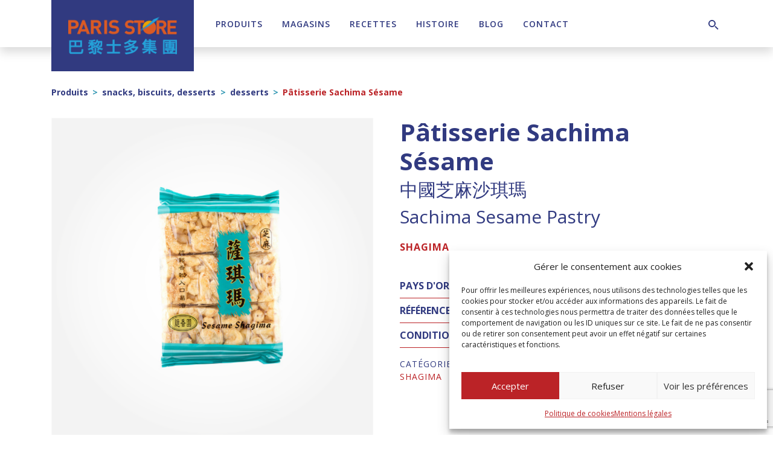

--- FILE ---
content_type: text/html; charset=utf-8
request_url: https://www.google.com/recaptcha/api2/anchor?ar=1&k=6LcBijAsAAAAAKCNk63hbRGmPwCSZNpH68sGd7qc&co=aHR0cHM6Ly9wYXJpcy1zdG9yZS5jb206NDQz&hl=en&v=PoyoqOPhxBO7pBk68S4YbpHZ&theme=light&size=invisible&anchor-ms=20000&execute-ms=30000&cb=ry7odhvrygvf
body_size: 48823
content:
<!DOCTYPE HTML><html dir="ltr" lang="en"><head><meta http-equiv="Content-Type" content="text/html; charset=UTF-8">
<meta http-equiv="X-UA-Compatible" content="IE=edge">
<title>reCAPTCHA</title>
<style type="text/css">
/* cyrillic-ext */
@font-face {
  font-family: 'Roboto';
  font-style: normal;
  font-weight: 400;
  font-stretch: 100%;
  src: url(//fonts.gstatic.com/s/roboto/v48/KFO7CnqEu92Fr1ME7kSn66aGLdTylUAMa3GUBHMdazTgWw.woff2) format('woff2');
  unicode-range: U+0460-052F, U+1C80-1C8A, U+20B4, U+2DE0-2DFF, U+A640-A69F, U+FE2E-FE2F;
}
/* cyrillic */
@font-face {
  font-family: 'Roboto';
  font-style: normal;
  font-weight: 400;
  font-stretch: 100%;
  src: url(//fonts.gstatic.com/s/roboto/v48/KFO7CnqEu92Fr1ME7kSn66aGLdTylUAMa3iUBHMdazTgWw.woff2) format('woff2');
  unicode-range: U+0301, U+0400-045F, U+0490-0491, U+04B0-04B1, U+2116;
}
/* greek-ext */
@font-face {
  font-family: 'Roboto';
  font-style: normal;
  font-weight: 400;
  font-stretch: 100%;
  src: url(//fonts.gstatic.com/s/roboto/v48/KFO7CnqEu92Fr1ME7kSn66aGLdTylUAMa3CUBHMdazTgWw.woff2) format('woff2');
  unicode-range: U+1F00-1FFF;
}
/* greek */
@font-face {
  font-family: 'Roboto';
  font-style: normal;
  font-weight: 400;
  font-stretch: 100%;
  src: url(//fonts.gstatic.com/s/roboto/v48/KFO7CnqEu92Fr1ME7kSn66aGLdTylUAMa3-UBHMdazTgWw.woff2) format('woff2');
  unicode-range: U+0370-0377, U+037A-037F, U+0384-038A, U+038C, U+038E-03A1, U+03A3-03FF;
}
/* math */
@font-face {
  font-family: 'Roboto';
  font-style: normal;
  font-weight: 400;
  font-stretch: 100%;
  src: url(//fonts.gstatic.com/s/roboto/v48/KFO7CnqEu92Fr1ME7kSn66aGLdTylUAMawCUBHMdazTgWw.woff2) format('woff2');
  unicode-range: U+0302-0303, U+0305, U+0307-0308, U+0310, U+0312, U+0315, U+031A, U+0326-0327, U+032C, U+032F-0330, U+0332-0333, U+0338, U+033A, U+0346, U+034D, U+0391-03A1, U+03A3-03A9, U+03B1-03C9, U+03D1, U+03D5-03D6, U+03F0-03F1, U+03F4-03F5, U+2016-2017, U+2034-2038, U+203C, U+2040, U+2043, U+2047, U+2050, U+2057, U+205F, U+2070-2071, U+2074-208E, U+2090-209C, U+20D0-20DC, U+20E1, U+20E5-20EF, U+2100-2112, U+2114-2115, U+2117-2121, U+2123-214F, U+2190, U+2192, U+2194-21AE, U+21B0-21E5, U+21F1-21F2, U+21F4-2211, U+2213-2214, U+2216-22FF, U+2308-230B, U+2310, U+2319, U+231C-2321, U+2336-237A, U+237C, U+2395, U+239B-23B7, U+23D0, U+23DC-23E1, U+2474-2475, U+25AF, U+25B3, U+25B7, U+25BD, U+25C1, U+25CA, U+25CC, U+25FB, U+266D-266F, U+27C0-27FF, U+2900-2AFF, U+2B0E-2B11, U+2B30-2B4C, U+2BFE, U+3030, U+FF5B, U+FF5D, U+1D400-1D7FF, U+1EE00-1EEFF;
}
/* symbols */
@font-face {
  font-family: 'Roboto';
  font-style: normal;
  font-weight: 400;
  font-stretch: 100%;
  src: url(//fonts.gstatic.com/s/roboto/v48/KFO7CnqEu92Fr1ME7kSn66aGLdTylUAMaxKUBHMdazTgWw.woff2) format('woff2');
  unicode-range: U+0001-000C, U+000E-001F, U+007F-009F, U+20DD-20E0, U+20E2-20E4, U+2150-218F, U+2190, U+2192, U+2194-2199, U+21AF, U+21E6-21F0, U+21F3, U+2218-2219, U+2299, U+22C4-22C6, U+2300-243F, U+2440-244A, U+2460-24FF, U+25A0-27BF, U+2800-28FF, U+2921-2922, U+2981, U+29BF, U+29EB, U+2B00-2BFF, U+4DC0-4DFF, U+FFF9-FFFB, U+10140-1018E, U+10190-1019C, U+101A0, U+101D0-101FD, U+102E0-102FB, U+10E60-10E7E, U+1D2C0-1D2D3, U+1D2E0-1D37F, U+1F000-1F0FF, U+1F100-1F1AD, U+1F1E6-1F1FF, U+1F30D-1F30F, U+1F315, U+1F31C, U+1F31E, U+1F320-1F32C, U+1F336, U+1F378, U+1F37D, U+1F382, U+1F393-1F39F, U+1F3A7-1F3A8, U+1F3AC-1F3AF, U+1F3C2, U+1F3C4-1F3C6, U+1F3CA-1F3CE, U+1F3D4-1F3E0, U+1F3ED, U+1F3F1-1F3F3, U+1F3F5-1F3F7, U+1F408, U+1F415, U+1F41F, U+1F426, U+1F43F, U+1F441-1F442, U+1F444, U+1F446-1F449, U+1F44C-1F44E, U+1F453, U+1F46A, U+1F47D, U+1F4A3, U+1F4B0, U+1F4B3, U+1F4B9, U+1F4BB, U+1F4BF, U+1F4C8-1F4CB, U+1F4D6, U+1F4DA, U+1F4DF, U+1F4E3-1F4E6, U+1F4EA-1F4ED, U+1F4F7, U+1F4F9-1F4FB, U+1F4FD-1F4FE, U+1F503, U+1F507-1F50B, U+1F50D, U+1F512-1F513, U+1F53E-1F54A, U+1F54F-1F5FA, U+1F610, U+1F650-1F67F, U+1F687, U+1F68D, U+1F691, U+1F694, U+1F698, U+1F6AD, U+1F6B2, U+1F6B9-1F6BA, U+1F6BC, U+1F6C6-1F6CF, U+1F6D3-1F6D7, U+1F6E0-1F6EA, U+1F6F0-1F6F3, U+1F6F7-1F6FC, U+1F700-1F7FF, U+1F800-1F80B, U+1F810-1F847, U+1F850-1F859, U+1F860-1F887, U+1F890-1F8AD, U+1F8B0-1F8BB, U+1F8C0-1F8C1, U+1F900-1F90B, U+1F93B, U+1F946, U+1F984, U+1F996, U+1F9E9, U+1FA00-1FA6F, U+1FA70-1FA7C, U+1FA80-1FA89, U+1FA8F-1FAC6, U+1FACE-1FADC, U+1FADF-1FAE9, U+1FAF0-1FAF8, U+1FB00-1FBFF;
}
/* vietnamese */
@font-face {
  font-family: 'Roboto';
  font-style: normal;
  font-weight: 400;
  font-stretch: 100%;
  src: url(//fonts.gstatic.com/s/roboto/v48/KFO7CnqEu92Fr1ME7kSn66aGLdTylUAMa3OUBHMdazTgWw.woff2) format('woff2');
  unicode-range: U+0102-0103, U+0110-0111, U+0128-0129, U+0168-0169, U+01A0-01A1, U+01AF-01B0, U+0300-0301, U+0303-0304, U+0308-0309, U+0323, U+0329, U+1EA0-1EF9, U+20AB;
}
/* latin-ext */
@font-face {
  font-family: 'Roboto';
  font-style: normal;
  font-weight: 400;
  font-stretch: 100%;
  src: url(//fonts.gstatic.com/s/roboto/v48/KFO7CnqEu92Fr1ME7kSn66aGLdTylUAMa3KUBHMdazTgWw.woff2) format('woff2');
  unicode-range: U+0100-02BA, U+02BD-02C5, U+02C7-02CC, U+02CE-02D7, U+02DD-02FF, U+0304, U+0308, U+0329, U+1D00-1DBF, U+1E00-1E9F, U+1EF2-1EFF, U+2020, U+20A0-20AB, U+20AD-20C0, U+2113, U+2C60-2C7F, U+A720-A7FF;
}
/* latin */
@font-face {
  font-family: 'Roboto';
  font-style: normal;
  font-weight: 400;
  font-stretch: 100%;
  src: url(//fonts.gstatic.com/s/roboto/v48/KFO7CnqEu92Fr1ME7kSn66aGLdTylUAMa3yUBHMdazQ.woff2) format('woff2');
  unicode-range: U+0000-00FF, U+0131, U+0152-0153, U+02BB-02BC, U+02C6, U+02DA, U+02DC, U+0304, U+0308, U+0329, U+2000-206F, U+20AC, U+2122, U+2191, U+2193, U+2212, U+2215, U+FEFF, U+FFFD;
}
/* cyrillic-ext */
@font-face {
  font-family: 'Roboto';
  font-style: normal;
  font-weight: 500;
  font-stretch: 100%;
  src: url(//fonts.gstatic.com/s/roboto/v48/KFO7CnqEu92Fr1ME7kSn66aGLdTylUAMa3GUBHMdazTgWw.woff2) format('woff2');
  unicode-range: U+0460-052F, U+1C80-1C8A, U+20B4, U+2DE0-2DFF, U+A640-A69F, U+FE2E-FE2F;
}
/* cyrillic */
@font-face {
  font-family: 'Roboto';
  font-style: normal;
  font-weight: 500;
  font-stretch: 100%;
  src: url(//fonts.gstatic.com/s/roboto/v48/KFO7CnqEu92Fr1ME7kSn66aGLdTylUAMa3iUBHMdazTgWw.woff2) format('woff2');
  unicode-range: U+0301, U+0400-045F, U+0490-0491, U+04B0-04B1, U+2116;
}
/* greek-ext */
@font-face {
  font-family: 'Roboto';
  font-style: normal;
  font-weight: 500;
  font-stretch: 100%;
  src: url(//fonts.gstatic.com/s/roboto/v48/KFO7CnqEu92Fr1ME7kSn66aGLdTylUAMa3CUBHMdazTgWw.woff2) format('woff2');
  unicode-range: U+1F00-1FFF;
}
/* greek */
@font-face {
  font-family: 'Roboto';
  font-style: normal;
  font-weight: 500;
  font-stretch: 100%;
  src: url(//fonts.gstatic.com/s/roboto/v48/KFO7CnqEu92Fr1ME7kSn66aGLdTylUAMa3-UBHMdazTgWw.woff2) format('woff2');
  unicode-range: U+0370-0377, U+037A-037F, U+0384-038A, U+038C, U+038E-03A1, U+03A3-03FF;
}
/* math */
@font-face {
  font-family: 'Roboto';
  font-style: normal;
  font-weight: 500;
  font-stretch: 100%;
  src: url(//fonts.gstatic.com/s/roboto/v48/KFO7CnqEu92Fr1ME7kSn66aGLdTylUAMawCUBHMdazTgWw.woff2) format('woff2');
  unicode-range: U+0302-0303, U+0305, U+0307-0308, U+0310, U+0312, U+0315, U+031A, U+0326-0327, U+032C, U+032F-0330, U+0332-0333, U+0338, U+033A, U+0346, U+034D, U+0391-03A1, U+03A3-03A9, U+03B1-03C9, U+03D1, U+03D5-03D6, U+03F0-03F1, U+03F4-03F5, U+2016-2017, U+2034-2038, U+203C, U+2040, U+2043, U+2047, U+2050, U+2057, U+205F, U+2070-2071, U+2074-208E, U+2090-209C, U+20D0-20DC, U+20E1, U+20E5-20EF, U+2100-2112, U+2114-2115, U+2117-2121, U+2123-214F, U+2190, U+2192, U+2194-21AE, U+21B0-21E5, U+21F1-21F2, U+21F4-2211, U+2213-2214, U+2216-22FF, U+2308-230B, U+2310, U+2319, U+231C-2321, U+2336-237A, U+237C, U+2395, U+239B-23B7, U+23D0, U+23DC-23E1, U+2474-2475, U+25AF, U+25B3, U+25B7, U+25BD, U+25C1, U+25CA, U+25CC, U+25FB, U+266D-266F, U+27C0-27FF, U+2900-2AFF, U+2B0E-2B11, U+2B30-2B4C, U+2BFE, U+3030, U+FF5B, U+FF5D, U+1D400-1D7FF, U+1EE00-1EEFF;
}
/* symbols */
@font-face {
  font-family: 'Roboto';
  font-style: normal;
  font-weight: 500;
  font-stretch: 100%;
  src: url(//fonts.gstatic.com/s/roboto/v48/KFO7CnqEu92Fr1ME7kSn66aGLdTylUAMaxKUBHMdazTgWw.woff2) format('woff2');
  unicode-range: U+0001-000C, U+000E-001F, U+007F-009F, U+20DD-20E0, U+20E2-20E4, U+2150-218F, U+2190, U+2192, U+2194-2199, U+21AF, U+21E6-21F0, U+21F3, U+2218-2219, U+2299, U+22C4-22C6, U+2300-243F, U+2440-244A, U+2460-24FF, U+25A0-27BF, U+2800-28FF, U+2921-2922, U+2981, U+29BF, U+29EB, U+2B00-2BFF, U+4DC0-4DFF, U+FFF9-FFFB, U+10140-1018E, U+10190-1019C, U+101A0, U+101D0-101FD, U+102E0-102FB, U+10E60-10E7E, U+1D2C0-1D2D3, U+1D2E0-1D37F, U+1F000-1F0FF, U+1F100-1F1AD, U+1F1E6-1F1FF, U+1F30D-1F30F, U+1F315, U+1F31C, U+1F31E, U+1F320-1F32C, U+1F336, U+1F378, U+1F37D, U+1F382, U+1F393-1F39F, U+1F3A7-1F3A8, U+1F3AC-1F3AF, U+1F3C2, U+1F3C4-1F3C6, U+1F3CA-1F3CE, U+1F3D4-1F3E0, U+1F3ED, U+1F3F1-1F3F3, U+1F3F5-1F3F7, U+1F408, U+1F415, U+1F41F, U+1F426, U+1F43F, U+1F441-1F442, U+1F444, U+1F446-1F449, U+1F44C-1F44E, U+1F453, U+1F46A, U+1F47D, U+1F4A3, U+1F4B0, U+1F4B3, U+1F4B9, U+1F4BB, U+1F4BF, U+1F4C8-1F4CB, U+1F4D6, U+1F4DA, U+1F4DF, U+1F4E3-1F4E6, U+1F4EA-1F4ED, U+1F4F7, U+1F4F9-1F4FB, U+1F4FD-1F4FE, U+1F503, U+1F507-1F50B, U+1F50D, U+1F512-1F513, U+1F53E-1F54A, U+1F54F-1F5FA, U+1F610, U+1F650-1F67F, U+1F687, U+1F68D, U+1F691, U+1F694, U+1F698, U+1F6AD, U+1F6B2, U+1F6B9-1F6BA, U+1F6BC, U+1F6C6-1F6CF, U+1F6D3-1F6D7, U+1F6E0-1F6EA, U+1F6F0-1F6F3, U+1F6F7-1F6FC, U+1F700-1F7FF, U+1F800-1F80B, U+1F810-1F847, U+1F850-1F859, U+1F860-1F887, U+1F890-1F8AD, U+1F8B0-1F8BB, U+1F8C0-1F8C1, U+1F900-1F90B, U+1F93B, U+1F946, U+1F984, U+1F996, U+1F9E9, U+1FA00-1FA6F, U+1FA70-1FA7C, U+1FA80-1FA89, U+1FA8F-1FAC6, U+1FACE-1FADC, U+1FADF-1FAE9, U+1FAF0-1FAF8, U+1FB00-1FBFF;
}
/* vietnamese */
@font-face {
  font-family: 'Roboto';
  font-style: normal;
  font-weight: 500;
  font-stretch: 100%;
  src: url(//fonts.gstatic.com/s/roboto/v48/KFO7CnqEu92Fr1ME7kSn66aGLdTylUAMa3OUBHMdazTgWw.woff2) format('woff2');
  unicode-range: U+0102-0103, U+0110-0111, U+0128-0129, U+0168-0169, U+01A0-01A1, U+01AF-01B0, U+0300-0301, U+0303-0304, U+0308-0309, U+0323, U+0329, U+1EA0-1EF9, U+20AB;
}
/* latin-ext */
@font-face {
  font-family: 'Roboto';
  font-style: normal;
  font-weight: 500;
  font-stretch: 100%;
  src: url(//fonts.gstatic.com/s/roboto/v48/KFO7CnqEu92Fr1ME7kSn66aGLdTylUAMa3KUBHMdazTgWw.woff2) format('woff2');
  unicode-range: U+0100-02BA, U+02BD-02C5, U+02C7-02CC, U+02CE-02D7, U+02DD-02FF, U+0304, U+0308, U+0329, U+1D00-1DBF, U+1E00-1E9F, U+1EF2-1EFF, U+2020, U+20A0-20AB, U+20AD-20C0, U+2113, U+2C60-2C7F, U+A720-A7FF;
}
/* latin */
@font-face {
  font-family: 'Roboto';
  font-style: normal;
  font-weight: 500;
  font-stretch: 100%;
  src: url(//fonts.gstatic.com/s/roboto/v48/KFO7CnqEu92Fr1ME7kSn66aGLdTylUAMa3yUBHMdazQ.woff2) format('woff2');
  unicode-range: U+0000-00FF, U+0131, U+0152-0153, U+02BB-02BC, U+02C6, U+02DA, U+02DC, U+0304, U+0308, U+0329, U+2000-206F, U+20AC, U+2122, U+2191, U+2193, U+2212, U+2215, U+FEFF, U+FFFD;
}
/* cyrillic-ext */
@font-face {
  font-family: 'Roboto';
  font-style: normal;
  font-weight: 900;
  font-stretch: 100%;
  src: url(//fonts.gstatic.com/s/roboto/v48/KFO7CnqEu92Fr1ME7kSn66aGLdTylUAMa3GUBHMdazTgWw.woff2) format('woff2');
  unicode-range: U+0460-052F, U+1C80-1C8A, U+20B4, U+2DE0-2DFF, U+A640-A69F, U+FE2E-FE2F;
}
/* cyrillic */
@font-face {
  font-family: 'Roboto';
  font-style: normal;
  font-weight: 900;
  font-stretch: 100%;
  src: url(//fonts.gstatic.com/s/roboto/v48/KFO7CnqEu92Fr1ME7kSn66aGLdTylUAMa3iUBHMdazTgWw.woff2) format('woff2');
  unicode-range: U+0301, U+0400-045F, U+0490-0491, U+04B0-04B1, U+2116;
}
/* greek-ext */
@font-face {
  font-family: 'Roboto';
  font-style: normal;
  font-weight: 900;
  font-stretch: 100%;
  src: url(//fonts.gstatic.com/s/roboto/v48/KFO7CnqEu92Fr1ME7kSn66aGLdTylUAMa3CUBHMdazTgWw.woff2) format('woff2');
  unicode-range: U+1F00-1FFF;
}
/* greek */
@font-face {
  font-family: 'Roboto';
  font-style: normal;
  font-weight: 900;
  font-stretch: 100%;
  src: url(//fonts.gstatic.com/s/roboto/v48/KFO7CnqEu92Fr1ME7kSn66aGLdTylUAMa3-UBHMdazTgWw.woff2) format('woff2');
  unicode-range: U+0370-0377, U+037A-037F, U+0384-038A, U+038C, U+038E-03A1, U+03A3-03FF;
}
/* math */
@font-face {
  font-family: 'Roboto';
  font-style: normal;
  font-weight: 900;
  font-stretch: 100%;
  src: url(//fonts.gstatic.com/s/roboto/v48/KFO7CnqEu92Fr1ME7kSn66aGLdTylUAMawCUBHMdazTgWw.woff2) format('woff2');
  unicode-range: U+0302-0303, U+0305, U+0307-0308, U+0310, U+0312, U+0315, U+031A, U+0326-0327, U+032C, U+032F-0330, U+0332-0333, U+0338, U+033A, U+0346, U+034D, U+0391-03A1, U+03A3-03A9, U+03B1-03C9, U+03D1, U+03D5-03D6, U+03F0-03F1, U+03F4-03F5, U+2016-2017, U+2034-2038, U+203C, U+2040, U+2043, U+2047, U+2050, U+2057, U+205F, U+2070-2071, U+2074-208E, U+2090-209C, U+20D0-20DC, U+20E1, U+20E5-20EF, U+2100-2112, U+2114-2115, U+2117-2121, U+2123-214F, U+2190, U+2192, U+2194-21AE, U+21B0-21E5, U+21F1-21F2, U+21F4-2211, U+2213-2214, U+2216-22FF, U+2308-230B, U+2310, U+2319, U+231C-2321, U+2336-237A, U+237C, U+2395, U+239B-23B7, U+23D0, U+23DC-23E1, U+2474-2475, U+25AF, U+25B3, U+25B7, U+25BD, U+25C1, U+25CA, U+25CC, U+25FB, U+266D-266F, U+27C0-27FF, U+2900-2AFF, U+2B0E-2B11, U+2B30-2B4C, U+2BFE, U+3030, U+FF5B, U+FF5D, U+1D400-1D7FF, U+1EE00-1EEFF;
}
/* symbols */
@font-face {
  font-family: 'Roboto';
  font-style: normal;
  font-weight: 900;
  font-stretch: 100%;
  src: url(//fonts.gstatic.com/s/roboto/v48/KFO7CnqEu92Fr1ME7kSn66aGLdTylUAMaxKUBHMdazTgWw.woff2) format('woff2');
  unicode-range: U+0001-000C, U+000E-001F, U+007F-009F, U+20DD-20E0, U+20E2-20E4, U+2150-218F, U+2190, U+2192, U+2194-2199, U+21AF, U+21E6-21F0, U+21F3, U+2218-2219, U+2299, U+22C4-22C6, U+2300-243F, U+2440-244A, U+2460-24FF, U+25A0-27BF, U+2800-28FF, U+2921-2922, U+2981, U+29BF, U+29EB, U+2B00-2BFF, U+4DC0-4DFF, U+FFF9-FFFB, U+10140-1018E, U+10190-1019C, U+101A0, U+101D0-101FD, U+102E0-102FB, U+10E60-10E7E, U+1D2C0-1D2D3, U+1D2E0-1D37F, U+1F000-1F0FF, U+1F100-1F1AD, U+1F1E6-1F1FF, U+1F30D-1F30F, U+1F315, U+1F31C, U+1F31E, U+1F320-1F32C, U+1F336, U+1F378, U+1F37D, U+1F382, U+1F393-1F39F, U+1F3A7-1F3A8, U+1F3AC-1F3AF, U+1F3C2, U+1F3C4-1F3C6, U+1F3CA-1F3CE, U+1F3D4-1F3E0, U+1F3ED, U+1F3F1-1F3F3, U+1F3F5-1F3F7, U+1F408, U+1F415, U+1F41F, U+1F426, U+1F43F, U+1F441-1F442, U+1F444, U+1F446-1F449, U+1F44C-1F44E, U+1F453, U+1F46A, U+1F47D, U+1F4A3, U+1F4B0, U+1F4B3, U+1F4B9, U+1F4BB, U+1F4BF, U+1F4C8-1F4CB, U+1F4D6, U+1F4DA, U+1F4DF, U+1F4E3-1F4E6, U+1F4EA-1F4ED, U+1F4F7, U+1F4F9-1F4FB, U+1F4FD-1F4FE, U+1F503, U+1F507-1F50B, U+1F50D, U+1F512-1F513, U+1F53E-1F54A, U+1F54F-1F5FA, U+1F610, U+1F650-1F67F, U+1F687, U+1F68D, U+1F691, U+1F694, U+1F698, U+1F6AD, U+1F6B2, U+1F6B9-1F6BA, U+1F6BC, U+1F6C6-1F6CF, U+1F6D3-1F6D7, U+1F6E0-1F6EA, U+1F6F0-1F6F3, U+1F6F7-1F6FC, U+1F700-1F7FF, U+1F800-1F80B, U+1F810-1F847, U+1F850-1F859, U+1F860-1F887, U+1F890-1F8AD, U+1F8B0-1F8BB, U+1F8C0-1F8C1, U+1F900-1F90B, U+1F93B, U+1F946, U+1F984, U+1F996, U+1F9E9, U+1FA00-1FA6F, U+1FA70-1FA7C, U+1FA80-1FA89, U+1FA8F-1FAC6, U+1FACE-1FADC, U+1FADF-1FAE9, U+1FAF0-1FAF8, U+1FB00-1FBFF;
}
/* vietnamese */
@font-face {
  font-family: 'Roboto';
  font-style: normal;
  font-weight: 900;
  font-stretch: 100%;
  src: url(//fonts.gstatic.com/s/roboto/v48/KFO7CnqEu92Fr1ME7kSn66aGLdTylUAMa3OUBHMdazTgWw.woff2) format('woff2');
  unicode-range: U+0102-0103, U+0110-0111, U+0128-0129, U+0168-0169, U+01A0-01A1, U+01AF-01B0, U+0300-0301, U+0303-0304, U+0308-0309, U+0323, U+0329, U+1EA0-1EF9, U+20AB;
}
/* latin-ext */
@font-face {
  font-family: 'Roboto';
  font-style: normal;
  font-weight: 900;
  font-stretch: 100%;
  src: url(//fonts.gstatic.com/s/roboto/v48/KFO7CnqEu92Fr1ME7kSn66aGLdTylUAMa3KUBHMdazTgWw.woff2) format('woff2');
  unicode-range: U+0100-02BA, U+02BD-02C5, U+02C7-02CC, U+02CE-02D7, U+02DD-02FF, U+0304, U+0308, U+0329, U+1D00-1DBF, U+1E00-1E9F, U+1EF2-1EFF, U+2020, U+20A0-20AB, U+20AD-20C0, U+2113, U+2C60-2C7F, U+A720-A7FF;
}
/* latin */
@font-face {
  font-family: 'Roboto';
  font-style: normal;
  font-weight: 900;
  font-stretch: 100%;
  src: url(//fonts.gstatic.com/s/roboto/v48/KFO7CnqEu92Fr1ME7kSn66aGLdTylUAMa3yUBHMdazQ.woff2) format('woff2');
  unicode-range: U+0000-00FF, U+0131, U+0152-0153, U+02BB-02BC, U+02C6, U+02DA, U+02DC, U+0304, U+0308, U+0329, U+2000-206F, U+20AC, U+2122, U+2191, U+2193, U+2212, U+2215, U+FEFF, U+FFFD;
}

</style>
<link rel="stylesheet" type="text/css" href="https://www.gstatic.com/recaptcha/releases/PoyoqOPhxBO7pBk68S4YbpHZ/styles__ltr.css">
<script nonce="TJKZ9ZF79csyGH4sZHPL3w" type="text/javascript">window['__recaptcha_api'] = 'https://www.google.com/recaptcha/api2/';</script>
<script type="text/javascript" src="https://www.gstatic.com/recaptcha/releases/PoyoqOPhxBO7pBk68S4YbpHZ/recaptcha__en.js" nonce="TJKZ9ZF79csyGH4sZHPL3w">
      
    </script></head>
<body><div id="rc-anchor-alert" class="rc-anchor-alert"></div>
<input type="hidden" id="recaptcha-token" value="[base64]">
<script type="text/javascript" nonce="TJKZ9ZF79csyGH4sZHPL3w">
      recaptcha.anchor.Main.init("[\x22ainput\x22,[\x22bgdata\x22,\x22\x22,\[base64]/[base64]/[base64]/[base64]/[base64]/[base64]/KGcoTywyNTMsTy5PKSxVRyhPLEMpKTpnKE8sMjUzLEMpLE8pKSxsKSksTykpfSxieT1mdW5jdGlvbihDLE8sdSxsKXtmb3IobD0odT1SKEMpLDApO08+MDtPLS0pbD1sPDw4fFooQyk7ZyhDLHUsbCl9LFVHPWZ1bmN0aW9uKEMsTyl7Qy5pLmxlbmd0aD4xMDQ/[base64]/[base64]/[base64]/[base64]/[base64]/[base64]/[base64]\\u003d\x22,\[base64]\\u003d\x22,\x22KMOxPUDDiyFSw4NGworDusKPSUrCnHBbIMOBwqDDjcObXcO+w5nCpknDox8FT8KEZiFtU8Kzc8Kkwp4Kw6szwpPCp8Kdw6LClH0Yw5zCknRxVMOowqg4E8KsB3ozTsOFw57Dl8Okw6zCuWLCkMK8wpfDp1DDglPDsBHDtcK0PEXDryLCjwHDgzd/wr16wo92wrDDmwcHwqjCtVFPw7vDnz7Ck0fCowrDpMKSw4kPw7jDosKvPgzCrlTDjwdKBFLDuMORwrvCvsOgF8K/w50nwpbDjxQ3w5HCsFNDbMKAw5fCmMKqK8KwwoI+wqXDkMO/SMK7wpnCvD/CpMOBIXZxMRV9w7nCkQXCgsKIwoRow43CsMKLwqPCt8K7w4s1KioEwowGwoJjGAo2UcKyI2XCpwlZWcONwrgZw6FVwpvCtybCisKiMFLDtcKTwrBCw7U0DsOTwrfCoXZVG8KMwqJ6RmfCpCp2w5/Dtx/DjsKbCcKtCsKaF8Omw4Iiwo3CncO+OMOewoXCssOXWkUdwoYowqzDh8OBRcOVwo95wpXDv8KkwqUsY1/CjMKEW8OICsO+VVlDw7VWZW01wrzDicK7wqhCbMK4DMOfOsK1wrDDh17CiTJHw5zDqsO8w7fDsTvCjlQ5w5Umd2bCtyNTfMOdw5hqw4/Dh8KeRDICCMOGMcOywprDpcKuw5fCocOHOT7DkMO8fsKXw6TDkgLCuMKhPHBKwo8twojDucKsw5ovE8K8ZlfDlMK1w7TCuUXDjMOoZ8ORwqB7KQUiAipoOwxJwqbDmMKQdUpmw5/[base64]/OcOOeFQqwq7CqkoLw5wewrEmwpvCqCLDlsKgCsKvw7wCVDIdAcORS8KhCnTCpE1Zw7MUX2tzw7zCksK+flDCmXjCp8KQO17DpMO9TS9iE8Khw4fCnDRjw6LDnsKLw6fCtk8lWcOCfx0XSB0Jw4A/c1Z6SsKyw49xF2hubHPDhcKtw4HCvcK4w6tfbQguwoLCqDrCliLDrcOLwqwKFsOlEX5Nw51QAcKdwpguKMOgw40uwo7Do0zCksOiA8OCX8K+JsKSccK4bcOiwrwTNRLDg03DrhgCwqtBwpI3LH4kHMKJP8ORGcOodsO8ZsOHwpPCgV/[base64]/CVQUwplZKGZqDcOUFXIsNFHChMKPH8KOw4/DsMKCw6HDni8JGcKtw4XDvD1KGcOkwoNiK1/Cpj1QWGgPw7HDs8ObwqnChEbDpiVcc8KuaGQswrTDs3ZOwoTDgTTCsFp/wpbCgAMwMCbDuTBiwo7DolzCvcKew5s8TsKcwqV/JgvDvyfDi19xFcKew61hQ8O9Dj0XMgZlAwXCrkRKFsOdP8OSwqkrBmc6woMjwqzCtERDBsOiWsKCRxrDsAFAZsOvwonClsKkK8OMw6J8w5bDmxUiDX0MP8O/[base64]/Ds8OhwrFiKcKyW3nCisOnw4HDrSF/A8O6w5V3wp/DuBgSw4rDlsKiw4vDm8KKw5gZw5nDh8KawoFxXkNwCFcYQg7CsRlWH3cufzMpwpguwp1hfMO2wpwtBAjCocOFPcKcw7QQw4MxwrrDvsK/WnZvPkTCi0wcwp/Cjho5w5HChsOXSsK0cD/DgMOaf0fDumssWhzDiMKHw60MRcOuwqM1w4lrw6FRw4PCvsKEfsKMw6AcwqQNGcOODMKgwrnDu8KxKTVcwpLDmSgjfH1sE8OubyBswpbDo1zCuh5iTcOQVMK/c2TCunPDiMOVw6/CosOgw7wCAUbDkDt1wod4eEwFQ8KqWEZIJnzClj9JZUl+ZGRlfmo+NDHDlwQTQcKpw7oJwrfCucOUJsOEw5YlwrtUUXDCuMOPwrlpPzfCkhtFwrnDg8KsI8OYwq51IsK0wrvDlcOEw4bDtT/CscKtw4B+Th/DrsKEQsKiKcKaZTNPMjVcIx/CgMKnw4fCjTzDjsKVwplDV8OHwpFuKMKZe8OuC8OXJXnDiDLDgcKSGkHDlcKFJmQBCMKsEB5tW8OWNAXDmMKbw6I8w7XChsKfwpU8wpYiwqfDmVfDpk7Ck8KsJ8KCBTXCiMK6NGnCncKZE8Ouw4oSw6xiWk4Vw4gzET7CrcKEw5TDvW1PwoRITMK5GcOoG8K1wr0/Elpbw63DrcKnJ8KGw5PChMO1Qml/T8KAw53DrcK9w4zCtsKNOX3CpMOmw5rClkvDlgnDjicKeRvDqMO2w4oZCsKzw5RIE8OmYMO0w4ESYk7DmibCuk/[base64]/CqkAxw6bCql3DgcKewog6N8KvwodnBcOGdRPCqRVqwoRCw50owq3CgBbDlMK2HnnDrhjDpDjDvAfCgU5awpsndQ7CuH7CiAkLNMKuw5jDtsKNJ13DvldYw6bCisO8w7J+bmrDtsKVGcKFHMOAw7B9AhDDqsK2SA/Dj8KNJ1BEUMOdw4LCnzPCu8KWw5HDngXCnxREw7XCh8KJasK8w5TCpMKGw5XColjDkS4fJsO0O0zCokvDp2UnLMK5Imwhw7FhST1zeMKGwpDCmcK5IsKtw7vDuwcqwoAow7/[base64]/[base64]/woIlw7lyF8OpccORwo/CmMKcRmXCpQzCgEXDvcOENMK3woM3FSTCoDTCnMOIw4nCjsKHwrvCqC/Ds8KRwovDp8KQw7XCvcO+Q8OUZUo0HgXCh8Olw6bDiBpSehJPGcOMfwU4wrPChR3DlMOHwo3DkMOvw6TDmCDDhxhTw4LCjwTDgmQiw7LCscOeesKZw5fDpsOrw4Ejwr1yw47Cjkwuw5NEw6RQfMK/woXDqsOkacKRwqHCizHCmcKIwojCvsKdX1jCh8ONw482w6Jmw4h6w7oBwqXCsmTCp8K+wp/DmMK/w5nCgsObw4E2w7rDkS/DqFggwr/DkzfCjMOWDC17dDDCowDCinhRD28fwp/[base64]/DlHE1woXCsMOrwrUgw4MLw7XCu8K0w705UcKGH8O2WMOjw67DpH8CGkAdw5nCrTs3w4HCj8OWw548OcO7w5Ngw7bCqsKpw4RLwqEqBjoZAMKxw4V5wr5del/DvsKHBz1jwqgaMRXCjMODw5UWdMKZwoPCiXM9wpVEw5HCpHXDqll9w4rDqicSJRtnJXozbMOWw7dUw506XcOvwokcwqpuRyvCj8KIw5pjw5xaAcOTw7rDmyEtwoHCpWXDhHsLCVA2w6UGVcKjGMKww74Dw60IIsK/w7fCpFLCiCvCtcOZw4PCocOBXkDDimjChyFuwoUqw61vGQAtwo/Dn8KjLSx9ZMO2wrd3FF97wrh7OWrCvmJ8B8OWw5Ygw6ZTGcOzK8KrSDZuw57CsyQKKU0HdMOEw4slbMKPw67CsHAnwoHCsMKsw4oWwpY8wqHCisKdworCmMOAFmnCpsKTwopdwqYHwqhgwpwUYcKWTsOIw6c/[base64]/Vk8yw4bDpCLDgRzDjSA1wpFiw50dwrQ9w6fClD7CuXDDl1VvwqYbw6YgwpLDosKzwp7DhMOOP1fDpsO2fjYbw6hcwptgwqxMw4AjD1h5w6HDjcOrw6PCv8KTwrdCa29cw5AAZhXCusKlwp/CpcK7w78Bw7syXE9kOQFLSWREw7hQwp/CrcKcwqjChlXDtsKYw4XChiZZw5I3w6tcw7jDvh/DqsKsw4rCvcOCw6LCkkcRFMK7EsK9w7pQdcKXwpvDjcKJFsOFU8K7woLCv2Q5w515w5PDvcOcBMOBCmnCqsO7wo1zw5jDisKhw5TDu30qw7TDl8O9w4QqwqnCgUswwqh1RcOvw7/DlcKXFxvDusOywq9KS8K1WcOEwoHDiEzCnHsVwo/DvyVKw4lpSMKkw74YSMKrUsO2XhQxw7k1UcOBXsO0BcK1RcKKc8K0Zw4RwpZMwprDncOwwqXCnsOiDsOEQcO/b8KZwqLDjCYzFMObZsKDG8KLwroYw6vDiE/ChCt/wppybGrDtVZNQQ7CrcKfw6E+wo0VF8K/aMKpw6jCj8KSMkvCuMOzbcOqXSUbLMOneiJgN8Odw7RLw7XCnBDDhTfCpQVxEVMSL8Ktwo/DtMOrZm7Cp8KcJ8OASsOawpjDmkt1SRcDwrTCgcORw5JKw7LDoRPCqwzDhwIUw7XCqTzDuwbCphpYw4dKeCpgwqjCmRDCmcK1woHCsyrDucKXFsOCDMOnw68kXjwJwrh/w6lhWxbCpyvCiWrCjSnCmnXDvcKsAMO1woggwojDoR3Du8KgwpMuwrzDrMOJU0wMSsKaKMKqwqdewrc3w5lhMRHDghvCksOuBgzCh8OUO1JEw5lAb8K7w4A3w415VFQMwoLDswvDpxvDk8OIHcOTISLDhytAd8KOw67DtMObwrXCiBlDCC/[base64]/CqMKQVsOmw4pNw6kUw6bCksOzwoHCu8KRwqXDmcOTwp7Cg0RNEz7CucOYWsKDBU5lwq5vwrvCvMK5w7XDjj7CssKRwp/DhStKLEEtMU/Cs2/[base64]/CnQnCuzYZwrTCmsKywpjCgzbDg1rChMO8RcOBA3IbasKIw4PDs8ODwp1zwpjCvMOMQsOjwq1owrgXLATDj8KHwos3XTAwwpdANkHClSfCpwTCgQhaw7wLCsKOwq3DmjoQwqdmFVLDqGDCs8KhAFNXw78SRsKBw50yVsK5w7ELXXHDu1PDhDR/wrLDusKEw5Ulw79dLhjDrsO7w6XDrAEcwpTClT3DscKzOD1+woBuNsOKw68uE8OyN8O2aMK5wrnCkcKfwp82ZcKAw6stJQvCtRkdGlTDvwQUfsKAG8OPIyEzwopgworDtcO9VsO0w5LDtsOmc8OHSsOZVcKVwrbDpm7DjT4hYBYuwr/[base64]/[base64]/Ci8OlQsKkw4QzZMOEdMKXJsK1a3t1ahFHKw/Drm8Nwroqw4DDjkcqVMKjw5HCpMOEG8Kxw6FQDkoTL8OXw4zCkgzDjG3CkcKsQxBHwqQLw4NiQcKybSnCh8Oow6nCuQHCpF0+w6PDk0TDrQLCsh1Twp/CoMO5wrkqw5wnQcKSFkrCu8OdHsOCwrXDixMewp3DgsKREys2BMOqHEwLUcONSUDDtcKyw7PDukR0FR9dw7TCrsOewpddwpnDhQnCnyQ7wq/CkAVfw6tVbiR2ZnvCnMOswozCt8KzwqE3NivDtHhIwqFHNsKnVcK2wpPCllsrcSHCrGXDqFkuw6J3w43DtTleUGpcOcKkwpBAw6hawrAYwr7Dnx3CuxfCqMKYwqDDqjAfbcKfwrPDqAtnRsOnw47CqsK5w4/[base64]/w7JeRsOEwrJewq3DlMK7w5/DrDbDpQY9e8Opw5crKxfCksKLKsKGUMOZCQwZMl3Ck8OaSHgPTMOMRMOkwpV2L1bDuGMPIH58wpl/w6UhHcKTfMORw47DgArCqntxVlXDjBzDqsOlG8KNYEEtw6x8IibCoVY9wow0wrvCtMK9OVPDrn/DocOeFcKKQsOJwroVUsOXJcKcdWbDjBJ2GcOnwrrCiiE2w47DosOVacKWfcK4BjV7w7t2wqdZwpcABgshZELCn3HCl8OMIjUewpbCl8OOwrTChj5qw4sRwqfCshDDjR4GwobCuMOlAMK6CsKVwoM3AcKnwoBOwpjCoMKRMSk/IcKpHsK0w6XCkncSw5duwq/CqXXCnwx7bMO0w7h7w59xGgfDmMK9YwDDiidUZsOcT07DtH7DqCbDtwARCcOdE8O2w5DDqMOjwp7DqMOxbcOYw7fCrG7CjFTDkRNTwoRLw7ZtwqxaK8Knw4/DsMOrXMKUwp/CvHPDl8OsV8KYwpjChMOywoPCocKGw718wqgGw6d3SgbClC/DilQODMKTQsK/PMK6w7/Cg19Bw7tXeR/CjBQZw6o/[base64]/[base64]/wolfworDrcOVwqbCu8K1wovCgnkPASYWP3ZffSVLw6LCo8K/C8O7eTbCknXDqMO2w6jDjjnDvcKywqwqJTPDvSVnwqRlJMOjw4UGwrJdL2rDmMO9AsK1wo5UZj8fw7XDtcOSB1XCj8OKw47DjU7CuMKxBn5LwrRGw5g/d8OJwq1AFF/[base64]/CsMKSwqzDm8O/C8KYw6DDjMKmaiIbMcO3w7bDo0Zaw5nDiW/[base64]/wrkhfS/CqhLDhGoKw6nCuBZewpvDqsORIsOReMODBXnDg3fCm8OwFMObwrxHw5fCqsKTwpfDqxEvO8OMFH/[base64]/ChMOOGsKrMSDCv8OmwoLDssKZHBfCkMOOe8KXwptowp7DsMKTw4TCoMKbSg7CsQTDj8KGw7xGwqTDtMKTYxAtEC5OwonCvhFZCxLDm0JPwrPCssK1w4tJVsO2w69hw4kAwrwkFgzCgsKEwq4qKcKLwok1Y8KdwqU/wrnCiyw4MMKEwrvCg8Oyw55Bw6/DvhjDjUoTCQwhWUvDvcKAw5VvWQc7wq7DlcKEw4LCmmLCocOeW3cjwpTDvWIjOMKrwqvDncOnScOjG8OlwqbDvRV1AGjDhzLCtcOXwp7DsWHCkMOpCmfCk8Kmw74kWTPCvVLDrQ/DkCrCuSMIwrHDjm5TN2QTUMOpWAEpWTvCoMOWa2RMYsKdF8KhwodGw6wLeMK/[base64]/CqmLCncOWwrgbw5ZWZ8KkwrbCp1zDoBPCqQjDrmnDgXHCvWnDmiNxcVfDoT5cLzxlHcKXfjvDp8OfwpXDiMK8wrgXw6ltw7rCsEnCmn1rNsKSOQoBKg/ClcKgWjbDisOswpnCuhhiJ3/CsMK5wqZMdcK1w4Aqwr0wBsK0dAt+IcOrw41HeWN8w6o6QsO9wosVw5BiEcKjNQzDj8Oswrgsw7PCk8KXAMKqwpMVa8KSEgTDoFzCtRvCp1Bsw6Q9cDFMECPDkCECFMO1w4Naw7jCucKBwrPCv3xGHcO/WMK8QFpAVsKxw7oTw7HCoQwOw60DwqNcw4XChEJzNDdlMMKJwoPDl2nCu8KDwrbCvTfCtVHDr2k5wrPDohBawp3DjhchQcOMG1IMbMKwRsKkBn/DqcKHKcKVwo/DvsKFKE5DwoF+Vj0gw5Vgw6LChsOsw5zCliDDpsOpw7hXVMOHE0XChcOQc3l9w6bCpFjCosOqEMKtR31UHSbDtMOpw6/DnGTCmyTDksOOwpxKKcOiwpDCkRfCtng9w7FjVcK2w5PDvcKIw6bCpcO9TBPDoMOmBxvDoxx8QcKJw5cHFlxwIjAVw7xqw41DYlQqw63DscODQy3ChSoPFMO/YkHCu8KNWcOawpw0A3rDqMK8T1LCuMO4WG5LQsOrOcKqIcKww6nChsOOw7BxecOBBsOEw5wILkzDlMKEXFLCqBxPwrkvw7dpF2HConNXwrM3Rz7Cnx/ChcOkwosUw7l+BsOhEcKXTcOPacO1w4LDp8OPw5TCpVo1w7IMDEdNfwsSB8KrXcKpPMKVRMO7YhsmwpIBwprCjMKrDsOmOMOnwpJGWsOmwrI5woHCusObwrxyw4kfwqnDnzUORQvDp8O/[base64]/w6/Dq3TDlMK/[base64]/wqlQw6Z4wo3DksOyw57CgGF4w4JrwrLDl8OUw7DDk8K6OCMvwoNKFR4ewq/DnjBewrBbwqrDpMK1wqVpPXA3ccOCw5Z6wplIaDBbXcOnw78RJXkRZTDCoVLDikIrwo7CgUrDh8OKPUBEbsK6woPDuRDCpggCMh3Dk8OGwooJwpt+PMK5w73DvMODwrTDq8OqwpnCi8KEfcO0wrvCmA/CosKsw7krWsKrA3F+wqTCmMOdworCng7Dqj5Mwr/DlHYbwrxuwr3CncOsEzTCmMOjw74KwoLCiHs2AB/DjzPCqsKdw6XCi8OmHsK4w4MzEcOGw6bDksKvTEjClQ/ClXEJwqXDkR3CksKZKA8bOW3Ch8OwfMKcRVvCvnXDu8KywrhPwojDsAvDpHQuwrPDrH7Doy/DusOReMKpwqLDpAQYGmfDqHk/OMOCMMOwdAEIDGbDvhMSbljDkgAuw6FowrDCqMO0N8OLwrXCrcOmwrnCvlBLK8K5ZmnCnwE+w57Dm8K0cFsvUMKAw7wTw4guBgnDvsKvW8K/UF7DvH/DjcKAw5VrGHcrelJow4V0w7ppwpPDpcK5w4PDkDHCswF3DsKAwp0XDRjCuMOKwrlNLQl0wrYJfMKPWyTCk1UZw7HDuFzCv0Q3WDIMAnjDqlIewrbDtsO2fUt+P8K8wq5lbMKDw4fDiWYAEl88UcOGbcKswrTDkMOHwpAUw67Dgg3DvsKKwpQ5w7ZGw6waWF/DtVMfw7HCsWrCmsKWbcKSwr0Vwq3DtcKTSsOyQMKKwqFmJ0PDuEwuBsKKc8KEB8O8wrxTCDbCmsK/fsKRwobCpMOrwqkNeARlw6jDicKZOsO2w5AnPVbDuBnCtcObR8KtCWASw7zDoMKmw7s1R8O0wrR5GsKxw6V2IMKZw6dGbsK8eigcwrNEwpTCpcKHw5/[base64]/CmlkuwprCgEpUwq3DiQh8fQbCuT3Dj8KBw6hxw4vCoMORwqTDqMKRw7ckYwQYfcKUf15vw4jCmMOpaMOsOMOCMsKNw4HCnRwvesOoXMOcwotcwpnDvx7DoVHDn8Kaw6bDmTFwNcOQTXprfiDDksOcw6RVw4vCmcKFGHvCkz8DFcOew5hew4Q/[base64]/DgQPClcKuYsKNCsO/[base64]/DicOhwp5JwppCOMKHP3XDp1QnTsKxIy12w43DscOVWMKVW1lmw55aM1vCqsOmYwTDnBRMwovCrcKBw4wKw47Dh8OdeMKpdULDhVvCi8OGw5/[base64]/wqFxeCDCpAfCljR5w48ewr9oDw7Dk0HDpMOXwrBmLsO8wpfCh8OlfQA9w4lGQC0lw7FLO8ORw7h0wqc5wrp2DsObLMKAwp48WyJpV0fCkhwzCGXDqsODC8K9L8KUVMKmDjMfw5ohKwfDninDksOQwprDmMKfwqprCkvDtsOxKE7Cj1ZGOHtrOcKDQsKbfsKww4/CijbDgsKEw6DDvVw+DCVQwrrDvsKSKMO/bcK9w5Qbwp3CgcKXWMKWwr48wo/DoxcSORl9w5rDmGMoFMOsw6UPwp7DoMO5ZCpEK8KuOgnCpUfDs8O2C8KJIALCuMOQwrnDkTjCscKgSBIlw7FsSBPChnU1wqZ7KcKwwqV6L8OZfiXCi0pgwqlgw4TDlHtqwqpTIsOhdk7CoC/[base64]/CrF5Uw4PDnAvDqnBjw5JMH8KdKHzCs8OswoTCsMO3X8KQC8OMH3ptw4pcwqQZU8Ouw4PDiEvDnwxFdMKyDcKkwrTClMKCwp7DosOMw4TCqMKNVsKQPyYJecK+aEfCjcOQwrMgdCseInHDh8Kqw6nCgzNlw5RMw6wATkHCgcOLw7zCpMKKw6VjNcKcwo/Dhk/CpMK1Py5QwoPDvm5aAcO7w65Ow4wCbcOYQBtTHnojwoQ+wpzCmBoaw4vCqsKeD2rDu8Kuw4LDjsObwoPCusOqwoBtwoF/w5jDpnBvwqzDr05Zw57DpsKgwqZNw4TCkzojwqzDiGrCsMKWw5NXw7YgAcOsHCxuw4PDhhDCoyvCq1LDpVrDocKtc3wDw7Jfw6HCphvClcOTw6wPwpxzFsOiwpDDlMKXwpfCvTAMwrbDq8O5DhlAw57DriZLNFV8w5/CnW4fCmbCuw3CsE7CgcOMwofDilnDr1LDtsK0JVVMwpnDosKJwq3DtsOQC8K5wo0ISQHDtxczwqDDhVQuSMKBdsKTbi/Cg8O4DsO7WsKgwoBiw7LDom/CvMKTCsK4PMOuw78UDMO9wrNbwr7DkcOsS0EedsKIw7drccKZVl/CusOfwpBvPsOCwoPCm0PDtS09w6YPwpNaWMKaXMOVPi3DtWZ5acKOwrzDvcK8wrTDlMKqw5vDgyvClyLCqsKowqrCuMKvwq/Dgi7Dg8KbSMKaTkfCisOvwqHDksKdw7rCjsOYwrEqW8KTwqhZfAkowrICwqMbA8K3worDtGHDlsK7w4vDjcKOGURRwqw3wrHCvsKLwoMrG8KUHkfDs8OXwp/CscOdwqLDkC3DkSDCh8Ocw4DDjMOlwp5AwoEdMMOdwrslwokCVcOiw6MYUsK2wphiRMKnwoNYw4pSw4nCqlnDvD7CvUvCl8K8EsKkw7cLwrnDs8OyGMOEPBUhMMKdXDt2dcOBGMKeT8OyNMOXwprDqXbChsKXw5vCmTXCtw50TxfCigEVw7Frw4g4wrXChR/DpzHDh8KQDcOMwoJTwobDnsK+w5/CpUpqacKWYMKBwq3CoMOjJ0JYK3HDkkNKwozCp35ow6LDukzCslZ5w6UdM1vCrcOUwpIMw63DjlA+BcKCDsKQLsK/cAYEAsKlacOcw4FDXyHDi1zDiMKDZ0IaZD9Fw504fMKwwqVrw7rCoTQbw47Dj3DDqsOawo/CvF/DlkvCkDtVwqfDs2xxb8O8GHbCjhTDsMKCw5YbFGtRw4tNf8OPd8KKMWUPFyDCn3jCgsKpCMO4NsOMWXDCrMOoYMOddHnClgnClsKLKcOPw6bDpTgLTjMawrTDqsKOw5DDgMOJw57CosKYYAR1w6HDvE/[base64]/Ci8OMaX9fLAJCL3k3wrTDlGZFYsO8wpINwqFDEMKNDMKRFcKNw7LDnsK0NcOTwrPCosKrw4Yyw5Miw7QaZMKFRQVPwpbDjcOOwqzCucOgwqvCo2/[base64]/woQMGE1Dw53DtMONwrQvd3HDrMKFwr/Ci0YKwqPDscO1dEzCrMKHCDPDqcO2OiDCg3YewrvCl37DhncKw5FOTsKeAR9SwprCgsK3w67DuMOKw6rDr0J1MMKMwo/CvMKVKA5Uw6LDtGxjw5TDnVViw7LDsMO/[base64]/DjcOtw45nUcKDw7lTwqvDvMKewo/DuS/[base64]/DrTAJwoV1NsKAwpfDkThFw48vdsOybmYCaWpqwqTDklgzIcOiRMK5KEwQUlhLGMKCw4DChMK6VcKuL3FtHU7CswEJcTPDscOHwo7CqV7DqX/DusKJwprCgA7DvjHCgMOlFMKyGcKgwojCtsOkI8OMQcOgw4bCkQPCuEDCuXdnw4vCq8OCBCZ/wqrDoDB2w6c4w5VKwokiAWwXwq9Xwp9DaX1tQUfDmUnDvMODcH1FwqocXivDoXI0dMKeHcOkw5rDvTPDusKcwqrCmsK5UsOlRR3Cvi16w6/DqF/DpcKew682wo7Dn8K5PFnDkwxww5HCsh5jIwvDrMObwpYZw77DmhRbJcKXw6JbwoPDlcKjw77DiH4Vw7nCkMK9wqdVwqVfA8Osw5zCqMK7HMOiFMKpw73CksK4w7B6w6fCncKYw6JXe8K2fMOxAMOvw4/CrGXCt8OQLCrDslDCt1wKw5zCt8KqFMOKwro9woZpDVkOwokmCsKAw5U2O252wpAvwr3DvhzCkcKISk43w7HCkhlMD8OvwrrDtMOywoDCn3HDhsKTYClZwqvDvV1lMMOWwqZcwq3Ck8Oqw6Amw6s1wofDq2BOcXHCucO2AwRkw6LCocO0AxF/w7TCmGrCiw0ELk3CuXJiZCTCnXjDm2R+RzDCo8Oiwq7Dgh/DojRTNcOgw7ZnO8OKwqpxw4TCsMO9awRVwpbDsFjCmSXCl2LClSV3f8OfJ8KWwoYkwprCnxt6wo7Ds8OTw4jDtDXDvBdPJh/Cm8O2w6JZGEJRKMKxw6fDpWXDqzxCJjrDvMKAw6zDlMOQWsOUw5/CnzQ1w79HYlgbLWXDl8KycsKBw4Jnw6rCiSrDqX/DrGZrfMKIQWgjbG0lW8KHdMOvw5HCuxbCm8KJw4hywofDnCnDm8OsWMOJG8O/JmlKf2ccw548bHjDt8KUXHU5w5XDjGFdaMO4Z2vDkDHDu3IQJcOxYA3DksOXw4TCrXYIwq7DngppH8KRJFsAAF3CrsKkwr9re3bDvMKmwqjCh8KHw50Ow4/Dg8O1w4TDn1vDk8KYw63Dl2zDncKswrDDgMKDQH3DisOvS8Ouw5ZvY8KsG8KYTsKwGRsuwrNnDsKuH27DmTTDrH7CjsOzfxPCjG3CqcOvwqXDvGjCucODwrYWEFApwrd3w4ZGwpHCm8KYCcOjIMKCZTHCgcKvZMO0Zj9rwq/[base64]/wrBmN8O3w6/[base64]/w78IczVLFyZcN8O2FcOSwqkWwr0Fw7FrRsO/ZSZ2L2UWw4PDvyXDs8OuVT8tfFw4w5bCiEJYQmBNK2PDk2XCiy4sckYMwq7DoEjCnilNVWkScHAVBsK/w7sOfhHCk8K0wrYPwqIUXcKFJcKwEjpjGcOkwo5+wopIw7jCgcKXRMKONEHDg8KzCcK0wr3DqRRRw4XCtWLCvDXDu8OAw5bDtMKJwqMKw7ZiFxZEwocLSVh/[base64]/VmXDucKMw58YDMKXw6XDk1zCisKKNEvDlm3CoQ7Dk2/DncOqwqxTwqzCgBHCg38xwq0Gw5R0NcKfdMOqw6lowqhcwprCvXXDuUE7w6TDiSfCu3TDuCwdwrjDn8K2w79EXQjCojXDpsKQwoM7worCoMOOwr7Ct1/DvMOMwqjDoMOHw4o6MEHCg0HDri88MH/Cv0oOw7Rkw7jCn3LCjhrCsMKwwovChDkqwo/CucOqwpU+YcOKwrtJCWLDtW0GQ8K9w54Mw73CrMO2w6DDhsKxICTDq8KcwrnCpD/Du8K7fMKnw4LClMKMwrvChxUGJ8K/M3pswrwDwoNyw5Zjw6xYw57Cgx0KC8Omw7Isw5hZC1gMwpbCuzDDrcKnwoDDpwXDiMOVw4/CrcONa1xXPVZgYlEnHsO2w5bDlsKZwqxuCngEHsOKwr4Ecl/DigZAfmjDoCJPH3sqw4PDg8OwFT9Yw65vw5dTwrPDlR/[base64]/DlMKxw7jDtAt7PmfCnMOtUTIOXMK6BiTCklDCvcOqbGbCgyQGK3zDkSbCssO1wrLDgcOfCEPCkSwLwpfCpgcQwobDo8Ktw7NNw7/DnBF1ADHDn8O4w69FH8OywrDDnHTDg8OZejTCkExzwo3CncK/wrkBwrwYF8K5N2FPfMKnwokpesOtZMOzw7nCocOEw5fDnhNGNMKhbsKkeDvCp2NDwqkrwogbbMOawpDCpBrChkx0b8Kta8KvwoQ9DywxEiUMecKfwprCsHnDl8Kuw47CjS8APAgxQjZLw7oKwpzDnHdow5XDlh7CqA/DicOxHMOcOsOIwqR/TwnDq8KWCXDDsMOdwrXDkjXDs3EOwrbChnYXw4LDpETDlMOGw5R7wpDDkMOHw5NFwpNQwq5Vw688OsK3CMKEG0/DosOkOFkLIMK8w4k0w53DiGvCr0NPw6DCucO8wrtnBsK+H3rDtsKvGsOdWyjCsHHDkMKufHlFBSHDjsO5QXnCncOewobDpQzCuRPDgcKdwql3NTEVVcO8SFREw7cIw7JLfsKKw6JkclbDncO4w7/DlMKcZcO9wr5WGjTCsEnDjcKIEsKvw7TDu8KMw6DCvsOOwrXDrGdVwrhfWkPCtwtYdUDDiDbCksOiw4DCqUM6wq58w7MGwpo1b8KvVsONMzjDksKqw49/CCJ6QMOBDhgRW8OUwqhRdsO8DcKHaMK0UiDDhzBYM8OIw5pbwqDCicKWwrfDosOQVg8Jw7VcAcK0w6bDs8KZIcOZGcKuw6Z1w49qwoDDuH7CkMK3EnsaXVHDnEjDi0Uhb3ZdWXrDjBbCvVnDk8OfUAcGfsKMwoTDpU3Cij7Do8KUwrvCssOHwpNqw453BCjDl1/CuiXDkyPDsTzCqMKEEsK9UcKRw7zDqlo3TnXCnsOVwrlpw7ZafWfCvhwmMANNw48+Eh1BwogZw6LDisO3woJSfcK4woBDEHFCeFLDucKRNsOWBMO8XT9hwp5zAcKobTppwqcQw48/w6rDkMOUwoY1TwLDqsORw6/[base64]/DgcOgAC7DnytlFk7CosKnIMOyw4ZQHgsxasOUQcKzwrQYf8Kzw5/DtnEDHTHCsjBzwoJPwqnCqU7DgHBBw4xew5nDi2DCqcO8QsOfwpDDlTJCw6/CrXVeRcKLSmwAw71Iw74Aw7NfwpFNNsOpOsOyCcOOa8OIbcOYw7vCrBDDomzDksKvwr/[base64]/[base64]/R8OvwrvDjcKLRz3Di8KOJjvCnsKiwr/CgsO4w7U/ScKyw7VqGj7DmgjChRbDucO4GcK1fMOcQUxxwp3DujV1wqXCjCZ+SMOmw6shWkErwoHDocOJA8K0dzwGd3nDoMOtw5BZw6zDqUTCr3jCoSvDuVJwwoHDiMOXw6gwLcOKw47CgMKWw4UXXMK8wqHDscK6QsOmYMOiw7FpIj4CwrnDi1/DmMOOQcOGwoQjwpVRAsOSdcOAwqQfwp4tRS3DiR5uw6fCuy0pw58nEi/[base64]/[base64]/Dkkcpw6TDhMO1JiPCjMK6w4rCpy05CX1Yw7x9I8K8VAXCuAbDosKCNcKeR8OMwofDkQPCkcO6cMKUwrXDpMKDZMOrwolxwqXDrQYCecK/[base64]/DpsKKwpLCmsOcGsOddCZZTMKPBn5RwolcwoPDmBhJwpZTw60HYhTDssKrwqNjEsKNwqLCoSJVQsOqw6/DnGLCqi0pwosuwpMTU8OXXXlvwrzDqMOPGEVRw6oswqDDrzEdwrfCvQoBXT/CtxY8Z8K2wp7DuHx8TMO6e1dgPsO/LSEIw4fDkMK3BH/[base64]/CgMKCG8KLXsKNJcKAQsOqw7PDmsO0wpfClh1+LjReEUQRKcKgBsOGwqnDq8KuwqMcwp3CrHZqI8OLT3UUIsOFUE4Sw7k1wooFCsOPfMOxDsOEfMOVQMO9wo0vQ3rDv8OEw68kfcKNwrVww4/CsWDCp8OZw6bDj8Kqw7bDo8OEw7xSwr5VZMOUwoVUKzHDq8Ote8KDwoEJw6XCs0fCpMO2w5PDhj/DssKQahFhw5/DkDAeV2FdYxoQcCkEw6PDgUBsDMOjXsOvUT8fOMKnw73DhFB7eGrCvhxEWkgZC37Du2XDvlXCuAjCtsOmHsOGY8OoGMKhHsKvREwjbh1lZMOlNmwhwqvCtMOVUsOYwpZOwqlkwoLDrMKyw58UwrDDvTvCmsO8DsKpwoFiPwwTEjvCvxcbAgjDnDfCs2MkwqcIw4/DqxRJQsKFDMOTAsKzw5XDpwlYSn7DkcK2woMNwqUswrnCscK0wqNmbUw2JsK3W8KYwp9Nwp1bw7AoF8K1w6FNw6R1wogKw6bCv8OGJsOgRxZow4XCmsKfF8OuEU7CqcOlw5fDt8K1wrowY8KZwo/Cuy7Dt8Kfw6rDsMKvacOBwoLCr8OOJsKOwq3DkcOxVMOowrMoNcKZwonCg8OEa8ObT8ObWC3Dj108w5M0w4PCpcKbFcKnwrDDr3Bhw6XCvsKRwrB7ZRPCpsOibMKQworCtXnCrTsCwp4wwoQww5V9D0PCjXEowrPCvMKWV8KfGDLDh8Kuwqcuw4/Drzd1wpR7OQDCtnLCnmRlwo8Awqlhw4hAZU3CmcKjwrM7TRA+XFUDe2pWdMOGWz0Kw5ANw73DusOowrhhQ112wr9EBw4qw4jDlcOCORfClnlVScKlc3orXcOVw4zCmsO7w6EwUcKxUVIlO8KldsOHw5svUcKGUAbCo8KCw6bDvcOjN8KrTi/DncKKw4/CoDnDtMKDw71mwpoEwqHCmcKaw5cuaQIrQ8Kcw6B/w6/ChFM+wqA6bcOdw4IHwr4BSsORW8K0w4fDvMKUQMKtwrQDw5bDqMK8MDlXKsKRDCnCjsOUwqFbw5xHwrkawrPDrcOlaMOUw5XDpsKxw64mS1fCksKIw6LCpsOPPyJawrPDpMKZFALCpMO7woDCvsOXw6HDtsKtw6Esw6rDlsKEI8OqPMOaChTCig/CrsKeHSfDhsOFw5DDnsOpJBA/OXVdwqhHwoAWw6l3wroIOmfClEXDthfDj2Uhe8O9ETgRwqQHwrjDrwvCh8O2woZmbcKkZSDCgDvDh8KGRXDCrmLCu0ZsR8OLBmwnQg/DjcOVw5gcwpQyVMOsw4bCoWHDmMO4w40tw6PClEXDui8RRz7CrVM5fMKiN8K4CsKMUMOHIsOBZDnDosOiFcOAw5HCg8KgP8Oww6A3NyvDokDDsj3CnsOqw4RZfF/CrR/[base64]/Dl8Ohcwg3w6QnXsOawp3CqsOpwpNxw718w4/DncKxJ8OoLz0JbsOhwoAIwobCj8KKdMOYwpHDkk7DhsKPbMKTEsKiwrVfwobDuxRhwpHCjMOmwovCkX3CjsK2NcK/[base64]/[base64]/DusKNIXBnIMO7w4rDry/Dg3cZHMKObWXCpMKwYDcVYsOAwpjDncO/MUNJwofDhz/[base64]/[base64]/DtMOxXRrCqMKZTMKFfcKsYRvDvFBfwoTDsiHCvWLCpDwxwqfDlMOEwo/DhUBzZcOfw7ECAAICw5tIw4YxKcOEw5YFwqpVC19xw4lHTsOaw7bDnMOTw6QOOcOSw6/DjMOOw6kTHSrChcKdZ8KjNi/CkCkowqnDlQ/DoANmwrnDlsK6AMKLWTrCpcKow5Y+LMOwwrLDkhAOw7Q4A8OKEcOzwqHDt8KFBsKAwox2MsOpAsKaO0h6wqjDmSvDo2fDuGrClCDCriRlI3MIRxBGw7/Cu8KNwrV1WsOnQsK2w7bDg1DCicKlwqhvMcKZeE1fw6QjwoIkKsOzHAEVw4EKOMKKZ8O3AwfCr2lQScKyD0TDqydMNMO1aMOJwpNMEcO2UMOXRsO8w64xfx8WaxvCq3zCgC/CqXZrEQLCvcKswqvDtsO5MBPDpQ/CncOCw5DDnCvDhMOMw7xxZiHCn1ZtaH3Ch8KLUkpCw7LCjcKGDmdWY8KXElfCjsKAbnXDlMKcwqteHWZcI8OpM8KOMBRoKUDChH/Ch3sDw4vDlsKJw7RtfTvCqFF3BcKPwpvCmQjCgyLCrMKLUsKPwq4DMMKnJm9zw6E8M8OJCUB/wrvDszcDXD4Fw6rDsFN9wqdgw4BDcUANDcKRw6s7wp5cV8KuwoU6OsK9X8OgaVrCs8OabwMRw6zDnMOsIyRfLG/DksK2w4I4AxRrwokIwrDDjcO8UMOuw4how43DqwbClMO0woTDusKiasOXXMKgw6fDnMKgFcKwcsOyw7fDpwTDkDrCpURmTgzDgcKbw6rDlijCicKKwpRAw4zDikc+woPCpxEzX8OmX2DDqx/CjizDuTvCmcKCw5wiTsKrZsK7TsOwP8KYw5jClMKswo93w5o/wp06cjPCm07DgMKuPsOFw4chwqHCuF/Dg8OaMjE3IMOoA8K8I1zDsMOBLyI4OsOmwr5XEkzDilRJwp8SdsKzOG8Ew4HDlnTDi8O7wplgHsOWwq7ClGQNw413fcO/BUHCkVrDm2w9VgbCuMOww5nDjzIgfHocGcKrwrlvwp9Dw6DDgEceCyfCjjLDmMKRTyzDhcOhwpI1w4wDwqYUwp5kfMKTbyh/cMOmwozCkXAHw73DjMK1wr5yXcKEI8OXw6gkwo/CqAnCpsKCw5/CscOewqpdw7HDk8K6Kztyw5LCncKzw7Myd8O4SiVZw655b0zDoMOrw4BRfsOYbyt/w7LCuVVAIXc+JMKNwqXCq3VRw7ojX8KpPcOnwr3DtUPCkADCi8O4WcKvFWrCosK4wozDuXoqwq0Ow6M5L8O1wqgAVkrCm1R6CSZEfsOYwp7ChSU3WXQhwoLCk8Kia8KLwo7CsnfDu3zCisOzw5EbGD4Ew519EMO9AsO+w7/CtXooJMOvwq5NYsOOwpfDjCnCtG3Cn1IoY8OQw7ZpwrZ7w6IidkXCl8KzT3UMSMKUWlY4wpBTFWjClsKUwpo3UsOgwoQRwpTDnsKKw6Yyw5jCqTvDlcOywrwjw7zDscKTwpRJwrggWcKYIMKYCDYLwprDucKnw5jDjkzCjEVxw4/[base64]/DqsOfwpjCj8O/HsOvY8KZAcOTw5nChWDDiEoHwrDCgkVUIx1swpADdEsFwpvCjEXCs8KhUMOKX8OXLsO+wrPCrcO9b8OXwqXDucOUYsK+wq3DlcKnc2fDrRXDgFHDsThAKAUQwoDDjS3CmsOHwr3CqMK0wpM8LcOJwpJ4Cilfwqp/w5lewqLDunsQwovCjAgBAMO/wrXCrMKGaUnCi8OgKMObAcKnPQwmcF3CpsKdf8K5wqlDw43ChQUFwoQyw5TCk8KCaU5IbQIXwo3DsSPCm1zCsBHDoMOFHMK3w47DhS7DtsK4aA7DsTRJw5MjV8K4wpvDp8OrNcKJwonDt8KxL0HCoFbDjSDCokvCswwEw4JfX8K6fcO5w4wCV8Oqw6/Co8O/w6U1DFPDucOBRk1YIsO3TsOLbQjCl0PCmcORw7YnN0vCngk/wocbFcOdbUt1wrfCjcOzMcOtwpTDhx9FJ8KbXjM5ZcK3GBDCncKCT1LDp8KNw69lSsKHw6LDmcOTOGUrYzzDi3VvYcKnQh/CpsOuwp3CscOgFcKGw4dAKsK7UcKccU8PHHrDkFNbw78OwrbDlMOHKcO/asOdc1dYQTzClg4CwpTCp0XDpBpDUxwIw5B4e8Onw4FAVTDCisOfVsKPQ8OFAcKWSmZlZCjDk3HDisKfVMK1ZsO7w4DChzXCmcKiTAg9FFTCo8KNey8uIjcuH8OJwprDiy/[base64]/CjjvDqsOBw4tmXGIsZcK2w7HCvcKFwphMw7Rxw5cbwrg/wqc1w5hLLMKiFEQZwpbChMOOwqTCosKbRDEzwpLDnsO/[base64]/DrMOrwo8qwqF7wosNw4/DgMKawr/Dj1TCm2lNw5orfMO7bTfDpcONDMO9BQ/[base64]/DvW1lK8KIRsK0Y8O4JcO3M3HDn1TDk8KeJMKiDUdFw598ExLDoMKowoMNU8KcAcO7w5PDvAXCiBLDsVhjCMKUCsKNwoPDqCDCiidqVx/DgAciw4Bnw7ltw47Cl3fCnsOhFSfDnMOZwqAbQ8K1wrjCp03CoMOOw6YSw4JhBMKrAcOtYsK7IcKzD8O0QUjCsGrCmMO6w6/Dvz/CpSY0w40KNX7DpsKvw6vDt8OTbE7CnRjDg8K0w4XDrnBra8KTwpJWw5bDjCLDscK4wqwawrcTWGfDuhh8USbDpsKhSMOmR8KxwrDDpjsZesOtwqQqw6fCp1UPXMO6w7QSwoDDm8Kgw5tkwp4UF1RLw6IEIgnCrcKDwrEUw4/Dik8nwrg/QjwOdA/Co1xJwrrDosK2SsKsIsKidDXCvcKnw4PDq8Kkw7hgw55FPSXClzjCiTF6wo7Dj2UHdDfDu3A+YTcuwpXDiMKLw7Qqw6PCi8ODV8OtIsOnfcKDGXAOwp/DrjXChSHDsSXCs1zCicKEPMOAcl0/[base64]\\u003d\\u003d\x22],null,[\x22conf\x22,null,\x226LcBijAsAAAAAKCNk63hbRGmPwCSZNpH68sGd7qc\x22,0,null,null,null,1,[21,125,63,73,95,87,41,43,42,83,102,105,109,121],[1017145,942],0,null,null,null,null,0,null,0,null,700,1,null,0,\[base64]/76lBhnEnQkZnOKMAhmv8xEZ\x22,0,0,null,null,1,null,0,0,null,null,null,0],\x22https://paris-store.com:443\x22,null,[3,1,1],null,null,null,1,3600,[\x22https://www.google.com/intl/en/policies/privacy/\x22,\x22https://www.google.com/intl/en/policies/terms/\x22],\x220hLGOJpzYD23PLcGQAITYGc+8sByw/D4FRlFMVIlL7s\\u003d\x22,1,0,null,1,1769100250991,0,0,[245,176,148,135,89],null,[183],\x22RC-5Kxf_H1flge4TQ\x22,null,null,null,null,null,\x220dAFcWeA5fkzUWUt3vY202o3qSJl7JM7-9fi6t8dyzjd3t0lBnq8U5-qmo0RBQHzbKpetrc-vYV22nxkb4uvDmuOsSb6g2ssnIIQ\x22,1769183050922]");
    </script></body></html>

--- FILE ---
content_type: text/css
request_url: https://paris-store.com/wp-content/cache/autoptimize/css/autoptimize_single_8add74f56f6e65fb10adb59bd8f40e39.css?ver=1.3.7.2
body_size: 1083
content:
:root{--woof-fb-section-width:100%}.woof-form-builder-btn{position:relative;display:inline-block;margin-bottom:0;width:auto;text-align:center;text-decoration:none}.woof-form-builder-btn:hover{text-decoration:none}.woof-form-builder-btn img{display:inline-block;width:40px;height:40px;transition:all 2s}.woof-form-builder-btn:hover img:nth-child(1){transform:rotate(360deg)}.woof-form-builder-btn img:nth-child(1){opacity:1 !important}.woof-form-builder-btn img:nth-child(2){position:absolute;width:20px;height:20px;top:42%;left:51%;transform:translate(-50%,-50%)}.woof-front-builder-list{margin:0 !important;padding:0 !important}.woof-front-builder-list li{position:relative;display:block;padding:10px;background:#fff;margin-bottom:9px;transition:all .5s;box-sizing:border-box;background-color:#fefefe;border:1px solid #ddd;vertical-align:middle;box-sizing:border-box;color:#161c2d}.woof-front-builder-list>li.woof-front-builder-list-li-selected{border:dashed 1px #20b2aa}.woof-front-builder-selector{width:100%;margin-bottom:11px;min-height:30px;font-size:18px;color:#000;border:solid 1px #ddd !important;padding:9px}select.woof-front-builder-selector:invalid,select.woof-front-builder-selector{color:#2eca8b !important;font-weight:600 !important}select.woof-front-builder-selector option:not([value=""]){color:#000;font-weight:500 !important}.woof-front-builder-list-li-del{position:absolute;right:0;top:10px;display:inline-block;width:30px}.woof-front-builder-list-li-del img{position:relative;width:50%;display:block;top:6px;right:-8px}.woof-front-builder-list-li-move{position:absolute;right:30px;top:11px;display:flex}.woof-front-builder-list-li-move a{margin-right:11px;align-self:center}.woof-front-builder-list-li-down,.woof-front-builder-list-li-up,.woof-front-builder-sd-btn{display:inline-block;width:30px}.woof-front-builder-sd-btn{top:0;display:inline-block;position:relative}.woof-front-builder-list-li-down img,.woof-front-builder-list-li-up img,.woof-front-builder-sd-btn img,.woof-front-builder-btn-back img,.woof-front-builder-btn-options img{width:100%;display:block}.woof-front-builder-list-li-up{transform:rotate(180deg)}.woof-front-builder-list-li-down{top:-8px;position:relative}.woof-front-builder-btn-back,.woof-front-builder-btn-options{display:inline-block;width:30px}.popup23-content data-table-row data-table-cell:nth-child(2){text-align:left}.popup23-content data-table-cell textarea{height:100%;min-height:100px}.woof-front-builder-premium{color:red}.woof-front-builder-container .woof_auto_show{background:#fff}.popup23-tab-panels input[type=text],.popup23-tab-panels textarea,.popup23-tab-panels select{padding:.6em;background-color:#faf9f9;background-image:none !important;color:#43454b;border:0;-webkit-appearance:auto;box-sizing:border-box;font-weight:400;box-shadow:none;width:100%}.woof-front-builder-container{overflow:unset}.woof-front-builder-container:has(.woof_autohide_wrapper){overflow:visible}.woof-front-builder-container .woof_container{display:inline-block;width:calc(var(--woof-fb-section-width) - 2px);vertical-align:top}.woof-front-builder-container .woof_block_html_items{max-height:var(--woof-fb-section-height) !important;padding:3px 0 0 3px}.woof-front-builder-type-selector{position:absolute;width:200px !important;max-width:200px !important;left:50%;top:50%;transform:translate(0,-50%);background-color:#fbfbff !important}.woof-front-builder-container .woof_block_html_items{overflow-y:auto;overflow:visible}.woof-front-builder-container .woof_container h4{margin-bottom:11px;font-size:1.12em;line-height:1.12em;background:#f7f7f7;padding:8px 7px;color:#333;text-align:center}.woof-front-builder-type-section-options{position:absolute;left:45%;top:50%;transform:translate(0,-50%)}.widget .woof_sid_flat_white,.widget_text .woof_sid_flat_white{border:none;padding:0}.widget .woof_auto_show_indent .woof_sid_flat_white{border:solid 1px #eee;padding:9px}.woof-front-builder-container .woof_list_sd.woof_list_switcher_sd{padding-left:11px}.woof-front-builder-container .select2,.woof-front-builder-container .chosen-container{width:100% !important}.woof-front-builder-container .woof_auto_1_columns .woof_container{padding:0 0 15px}